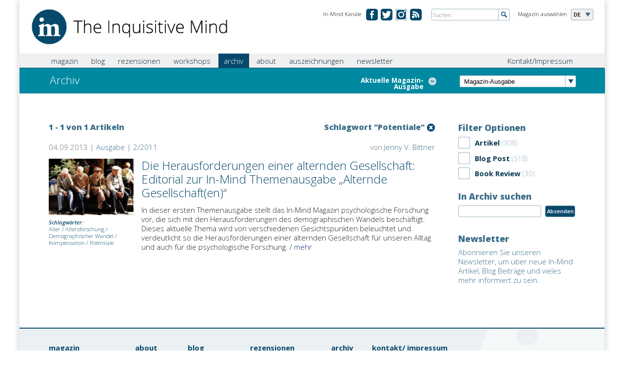

--- FILE ---
content_type: text/html; charset=utf-8
request_url: https://de.in-mind.org/tags/potentiale
body_size: 6939
content:
<!DOCTYPE html PUBLIC "-//W3C//DTD XHTML+RDFa 1.0//EN"
  "http://www.w3.org/MarkUp/DTD/xhtml-rdfa-1.dtd">
<html xmlns="http://www.w3.org/1999/xhtml" xml:lang="de" version="XHTML+RDFa 1.0" dir="ltr"
  xmlns:fb="http://www.facebook.com/2008/fbml"
  xmlns:content="http://purl.org/rss/1.0/modules/content/"
  xmlns:dc="http://purl.org/dc/terms/"
  xmlns:foaf="http://xmlns.com/foaf/0.1/"
  xmlns:rdfs="http://www.w3.org/2000/01/rdf-schema#"
  xmlns:sioc="http://rdfs.org/sioc/ns#"
  xmlns:sioct="http://rdfs.org/sioc/types#"
  xmlns:skos="http://www.w3.org/2004/02/skos/core#"
  xmlns:xsd="http://www.w3.org/2001/XMLSchema#">

<head profile="http://www.w3.org/1999/xhtml/vocab">
  <meta name="viewport" content="width=device-width, initial-scale=1.0, maximum-scale=1.0" />
  <meta http-equiv="Content-Type" content="text/html; charset=utf-8" />
<link rel="shortcut icon" href="https://de.in-mind.org/sites/default/files/favicon.ico" type="image/vnd.microsoft.icon" />
<meta name="generator" content="Drupal 7 (https://www.drupal.org)" />
<link rel="canonical" href="https://de.in-mind.org/tags/potentiale" />
<link rel="shortlink" href="https://de.in-mind.org/archive/741" />
<meta property="og:site_name" content="In-Mind" />
<meta property="og:type" content="article" />
<meta property="og:url" content="https://de.in-mind.org/tags/potentiale" />
<meta property="og:title" content="Archiv" />
  <title>Archiv | In-Mind</title>

    
  <link href='https://fonts.googleapis.com/css?family=Open+Sans:300italic,400italic,600italic,700italic,800italic,400,300,600,700,800' rel='stylesheet' type='text/css'>
  <link type="text/css" rel="stylesheet" href="https://de.in-mind.org/sites/default/files/css/css_xE-rWrJf-fncB6ztZfd2huxqgxu4WO-qwma6Xer30m4.css" media="all" />
<link type="text/css" rel="stylesheet" href="https://de.in-mind.org/sites/default/files/css/css_b3A8z1Wxt04jyV-0ALqd2yiALVyto0xYmyr9zv-SQT4.css" media="all" />
<link type="text/css" rel="stylesheet" href="https://de.in-mind.org/sites/default/files/css/css_MupJYzQO-_rounfjCev6zXZfewWaYtqbpMMJJ1x2ksM.css" media="all" />
<link type="text/css" rel="stylesheet" href="https://de.in-mind.org/sites/default/files/css/css_riwLoo2lEssP_gtVgMe02yxQXs9kyhPuPQHFrUVKQg0.css" media="all" />
<link type="text/css" rel="stylesheet" href="https://de.in-mind.org/sites/default/files/css/css_Bj7OYtlUFptNwHqt3OM4YyiCHn1s-eHykNDI_eXhW-U.css" media="print" />
  <script type="text/javascript" src="https://de.in-mind.org/sites/default/files/js/js_Pt6OpwTd6jcHLRIjrE-eSPLWMxWDkcyYrPTIrXDSON0.js"></script>
<script type="text/javascript" src="https://de.in-mind.org/sites/default/files/js/js_4uJ1-9WquI9Sti5NaWZzmSIfNAk50W02Fao-bQPddM0.js"></script>
<script type="text/javascript" src="https://de.in-mind.org/sites/default/files/js/js_SU63hKe2bz7yTYzHJG9RF3aVWJ2BYMyEEFoonciQZRc.js"></script>
<script type="text/javascript">
<!--//--><![CDATA[//><!--
(function(i,s,o,g,r,a,m){i["GoogleAnalyticsObject"]=r;i[r]=i[r]||function(){(i[r].q=i[r].q||[]).push(arguments)},i[r].l=1*new Date();a=s.createElement(o),m=s.getElementsByTagName(o)[0];a.async=1;a.src=g;m.parentNode.insertBefore(a,m)})(window,document,"script","https://www.google-analytics.com/analytics.js","ga");ga("create", "UA-43126127-2", {"cookieDomain":"auto"});ga("set", "anonymizeIp", true);ga("send", "pageview");
//--><!]]>
</script>
<script type="text/javascript" src="https://de.in-mind.org/sites/default/files/js/js_SCsXti6c5LwEri5SI-lBrdEtSJWwS1Hqr4KF0xpfqkk.js"></script>
<script type="text/javascript">
<!--//--><![CDATA[//><!--
jQuery.extend(Drupal.settings, {"basePath":"\/","pathPrefix":"","setHasJsCookie":0,"ajaxPageState":{"theme":"inmind_de","theme_token":"vhtXjDFRxAyMgtyEWERlIcJLze3RmlRWh94HbPNlrME","js":{"sites\/all\/modules\/jquery_update\/replace\/jquery\/1.12\/jquery.min.js":1,"misc\/jquery-extend-3.4.0.js":1,"misc\/jquery-html-prefilter-3.5.0-backport.js":1,"misc\/jquery.once.js":1,"misc\/drupal.js":1,"sites\/all\/modules\/jquery_update\/js\/jquery_browser.js":1,"sites\/all\/modules\/fb\/fb.js":1,"public:\/\/languages\/de_TmdclOHXqW9WC1FirWZNZqtHCfrNGKAns1zTTeGW73c.js":1,"sites\/all\/modules\/fancybox\/fancybox.js":1,"sites\/all\/libraries\/fancybox\/source\/jquery.fancybox.pack.js":1,"sites\/all\/libraries\/fancybox\/lib\/jquery.mousewheel-3.0.6.pack.js":1,"sites\/all\/modules\/better_exposed_filters\/better_exposed_filters.js":1,"sites\/all\/modules\/ctools\/js\/auto-submit.js":1,"sites\/all\/modules\/google_analytics\/googleanalytics.js":1,"0":1,"sites\/all\/themes\/inmind\/js\/ajaxfix.js":1,"sites\/all\/themes\/inmind\/js\/hoverintent.js":1,"sites\/all\/themes\/inmind\/js\/onload.js":1,"sites\/all\/themes\/inmind\/js\/slider.js":1,"sites\/all\/themes\/inmind\/js\/glossary.js":1,"sites\/all\/themes\/inmind\/js\/jquery-ui-1.10.3.custom.js":1},"css":{"modules\/system\/system.base.css":1,"modules\/system\/system.menus.css":1,"modules\/system\/system.messages.css":1,"modules\/system\/system.theme.css":1,"sites\/all\/modules\/simplenews\/simplenews.css":1,"modules\/field\/theme\/field.css":1,"modules\/node\/node.css":1,"modules\/search\/search.css":1,"modules\/user\/user.css":1,"sites\/all\/modules\/views\/css\/views.css":1,"sites\/all\/modules\/media\/modules\/media_wysiwyg\/css\/media_wysiwyg.base.css":1,"sites\/all\/modules\/ctools\/css\/ctools.css":1,"sites\/all\/libraries\/fancybox\/source\/jquery.fancybox.css":1,"sites\/all\/modules\/lexicon\/css\/lexicon.css":1,"sites\/all\/modules\/tagclouds\/tagclouds.css":1,"sites\/all\/themes\/inmind\/css\/header.css":1,"sites\/all\/themes\/inmind\/css\/main.css":1,"sites\/all\/themes\/inmind\/css\/search.css":1,"sites\/all\/themes\/inmind\/css\/teaser.css":1,"sites\/all\/themes\/inmind\/css\/custom.css":1,"sites\/all\/themes\/inmind\/css\/custom_mlc.css":1,"sites\/de.in-mind.org\/themes\/inmind_de\/css\/de.css":1,"sites\/all\/themes\/inmind\/css\/print.css":1}},"fancybox":{"selectors":[".lightbox"]},"better_exposed_filters":{"datepicker":false,"slider":false,"settings":[],"autosubmit":false,"views":{"all_articles":{"displays":{"page":{"filters":{"type":{"required":false},"keys":{"required":false}}},"attachment_1":{"filters":[]}}},"footer_menu":{"displays":{"block":{"filters":[]}}},"current_issue":{"displays":{"default":{"filters":[]}}}}},"urlIsAjaxTrusted":{"\/tags\/potentiale":true},"googleanalytics":{"trackOutbound":1,"trackMailto":1,"trackDownload":1,"trackDownloadExtensions":"7z|aac|arc|arj|asf|asx|avi|bin|csv|doc(x|m)?|dot(x|m)?|exe|flv|gif|gz|gzip|hqx|jar|jpe?g|js|mp(2|3|4|e?g)|mov(ie)?|msi|msp|pdf|phps|png|ppt(x|m)?|pot(x|m)?|pps(x|m)?|ppam|sld(x|m)?|thmx|qtm?|ra(m|r)?|sea|sit|tar|tgz|torrent|txt|wav|wma|wmv|wpd|xls(x|m|b)?|xlt(x|m)|xlam|xml|z|zip","trackCrossDomains":["de.inmind-magazine.org"]}});
//--><!]]>
</script>
  <script type="text/javascript" src="https://apis.google.com/js/plusone.js"></script>
</head>
<body class="html not-front not-logged-in no-sidebars page-archive page-archive- page-archive-741" >
  <div id="skip-link">
    <a href="#main-content" class="element-invisible element-focusable">Zum Hauptmenü springen</a>
  </div>
    <div class="canvas">

		
<header class="cf">
	<div class="header">
		<div class="logo"><a href="/"><img src="/sites/all/themes/inmind/images/misc/logo_the-inquisitive-mind.png" alt="The Inquisitive Mind"></a></div>
<!-- Magazine selection -->					
		<div class="select-language">
			<div class="label">Magazin auswählen</div>
			<div class="dropdown">
				<ul>
						<li class="fold-out">DE</li>
													<li><a href="http://www.in-mind.org" title="In-Mind international">INT</a></li>
														<li><a href="http://fr.in-mind.org" title="In-Mind France">FR</a></li>
														<li><a href="http://it.in-mind.org" title="In-Mind Italia">IT</a></li>
														<li><a href="http://nl.in-mind.org" title="In-Mind Nederland">NL</a></li>
										</ul>
			</div>
		</div>
<!-- Global Site Search -->
		<div class="global-search">
			<form action="/search" method="get">
				<input name="keys" id="globalsearch" type="text" placeholder="Suchen" class="search">
				<input type="image" src="/sites/all/themes/inmind/images/misc/button-global-search.png" alt="Submit" class="submit">
			</form>
		</div>
<!-- Social Media Channels -->
		<div class="meta-navigation">
			<div class="label">In-Mind Kanäle</div>
			<ul>
              		<li class="facebook"><a href="https://www.facebook.com/InMindMagazin" target="_blank" title="In-Mind bei Facebook">&#160;</a></li>
		<li class="twitter"><a href="https://twitter.com/InMindMagazin/" target="_blank" title="In-Mind on twitter.com">&#160;</a></li>
                <li class="ig"><a href="https://www.instagram.com/inmindmagazin/" title="Instagram">&#160;</a></li>
                <li class="rss"><a href="/rss.xml" title="RSS Feed">&#160;</a></li>


				
			</ul>
		</div>
	</div>
</header>
<div class="tabs"></div>		<nav class="cf">
	<div class="nav">
<!-- Main Navigation -->					
		<div class="main-navigation">
			<div class="main-menu-title"><span class="menu-label">Menü</span></div>
<!-- Global search when mobile Start -->					
			<div class="global-search-for-mobile">
				<a href="/search">
					<img src="/sites/all/themes/inmind/images/misc/button-search-34x34.png" alt="search for something">
				</a>
			</div>
<!-- Global search when mobile End -->					

			    <ul class="main"><li class="first expanded menu-mlid-890"><a href="javascript:void(0);" title="">magazin</a><ul class="sub-menu"><li class="first leaf menu-mlid-980"><a href="/current-issue" title="">aktuelle Ausgabe</a></li>
<li class="leaf menu-mlid-891"><a href="/issue-overview" title="">alle Ausgaben</a></li>
<li class="leaf menu-mlid-804"><a href="/glossary" title="">Glossar</a></li>
<li class="leaf menu-mlid-972"><a href="/content/beitrage-einreichen">Beiträge einreichen</a></li>
<li class="last leaf menu-mlid-1364"><a href="/user-list/herausgeberinnen-team">Magazin-Team</a></li>
</ul></li>
<li class="expanded menu-mlid-1203"><a href="javascript:void(0);" title="">blog</a><ul class="sub-menu"><li class="first leaf menu-mlid-887"><a href="/blog" title="">Blogbeiträge</a></li>
<li class="leaf menu-mlid-1365"><a href="/content/blog-team">Blog-Team</a></li>
<li class="last leaf menu-mlid-1789"><a href="/content/informationen-fuer-blog-autorinnen">Informationen für Blog-AutorInnen</a></li>
</ul></li>
<li class="expanded menu-mlid-1309"><a href="javascript:void(0);" title="">rezensionen</a><ul class="sub-menu"><li class="first leaf menu-mlid-808"><a href="/book-reviews" title="">Buchrezensionen</a></li>
<li class="last leaf menu-mlid-1366"><a href="/content/rezensions-team">Rezensions-Team</a></li>
</ul></li>
<li class="leaf menu-mlid-1560"><a href="/content/workshops">workshops</a></li>
<li class="leaf active menu-mlid-892"><a href="/archive" title="" class="active active">archiv</a></li>
<li class="expanded menu-mlid-775"><a href="javascript:void(0);" title="">about</a><ul class="sub-menu"><li class="first leaf menu-mlid-1790"><a href="/ueber-uns">Über uns</a></li>
<li class="leaf menu-mlid-1312"><a href="/content/social-media" title="Unsere Social Media Kanäle">Social Media</a></li>
<li class="leaf menu-mlid-1313"><a href="/content/partner">Partner</a></li>
<li class="leaf menu-mlid-1367"><a href="/content/team">Team</a></li>
<li class="last leaf menu-mlid-1558"><a href="/user-list/alumni-0">Alumni</a></li>
</ul></li>
<li class="leaf menu-mlid-1788"><a href="/content/auszeichnungen-und-preise">auszeichnungen</a></li>
<li class="last leaf menu-mlid-1497"><a href="/content/newsletterdata">newsletter</a></li>
</ul>			
			<div class="sub-container">
			<ul class="sub"><li class="first last leaf"><a href="/content/kontakt-impressum" title="">Kontakt/Impressum</a></li>
</ul>			</div>
		</div>
	</div>
</nav>	
		
			<div class="teaser-small">
<!-- Page Heading -->					
				<div class="col-left">
											<h1 class="simple">
																		Archiv						</h1>
										
											<div class="toggle-articles">
							<a class="active"><span class="hideForMobile">Liste verbergen</span></a>
							<a><span class="hideForMobile">Aktuelle Magazin-Ausgabe</span></a>
						</div>
									</div>
				<div class="col-right">
<!-- Select Box for latest 15 issues or so -->					
					<div class="browse-latest-issues">
						<div class="select-issue">
							<select>
							<option>Magazin-Ausgabe</option>
								<option value="3-2025">Ausgabe 3/2025</option><option value="2-2025">Ausgabe 2/2025</option><option value="1-2025">Ausgabe 1/2025</option><option value="4-2024">Ausgabe 4/2024</option><option value="3-2024">Ausgabe 3/2024</option><option value="2-2024">Ausgabe 2/2024</option><option value="1-2024">Ausgabe 1/2024</option><option value="4-2023">Ausgabe 4/2023</option><option value="3-2023">Ausgabe 3/2023</option><option value="2-2023">Ausgabe 2/2023</option><option value="1-2023">Ausgabe 1/2023</option><option value="3-2022">Ausgabe 3/2022</option><option value="2-2022">Ausgabe 2/2022</option><option value="1-2022">Ausgabe 1/2022</option><option value="4-2021">Ausgabe 4/2021</option><option value="3-2021">Ausgabe 3/2021</option><option value="2-2021">Ausgabe 2/2021</option><option value="1-2021">Ausgabe 1/2021</option><option value="4-2020">Ausgabe 4/2020</option><option value="3-2020">Ausgabe 3/2020</option><option value="2-2020">Ausgabe 2/2020</option><option value="1-2020">Ausgabe 1/2020</option><option value="3-2019">Ausgabe 3/2019</option><option value="2-2019">Ausgabe 2/2019</option><option value="1-2019">Ausgabe 1/2019</option><option value="4-2018">Ausgabe 4/2018</option><option value="3-2018">Ausgabe 3/2018</option><option value="2-2018">Ausgabe 2/2018</option><option value="1-2018">Ausgabe 1/2018</option><option value="4-2017">Ausgabe 4/2017</option><option value="3-2017">Ausgabe 3/2017</option><option value="2-2017">Ausgabe 2/2017</option><option value="1-2017">Ausgabe 1/2017</option><option value="4-2016">Ausgabe 4/2016</option><option value="3-2016">Ausgabe 3/2016</option><option value="2-2016">Ausgabe 2/2016</option><option value="1-2016">Ausgabe 1/2016</option><option value="6-2015">Ausgabe 6/2015</option><option value="5-2015">Ausgabe 5/2015</option><option value="4-2015">Ausgabe 4/2015</option><option value="3-2015">Ausgabe 3/2015</option><option value="2-2015">Ausgabe 2/2015</option><option value="1-2015">Ausgabe 1/2015</option><option value="3-2014">Ausgabe 3/2014</option><option value="2-2014">Ausgabe 2/2014</option><option value="1-2014">Ausgabe 1/2014</option><option value="4-2013">Ausgabe 4/2013</option><option value="3-2013">Ausgabe 3/2013</option><option value="2-2013">Ausgabe 2/2013</option><option value="1-2013">Ausgabe 1/2013</option><option value="1-2012">Ausgabe 1/2012</option><option value="3-2011">Ausgabe 3/2011</option><option value="2-2011">Ausgabe 2/2011</option><option value="1-2011">Ausgabe 1/2011</option><option value="4- 2010">Ausgabe 4/ 2010</option><option value="3- 2010">Ausgabe 3/ 2010</option><option value="2- 2010">Ausgabe 2/ 2010</option><option value="1- 2010">Ausgabe 1/ 2010</option>							</select>
							<script>
								jQuery('.select-issue select').change(function() {
									window.location.href = "/issue/" + jQuery('.select-issue select').val();
								});
							</script>
						</div>
					</div>
				</div>
			</div>

			<div class="view view-current-issue view-id-current_issue view-display-id-default view-dom-id-15745ee9953c3b1880827870e5abbeb1">        
  
  
        			  
          <div class="view view-all-articles view-id-all_articles view-display-id-attachment_1 view-dom-id-fd78f87e8d32415b1bdd7ad67b6cd6c4">        
  
  
        <!-- Article Overview START -->
<div class="article-overview">
    <div class="single-article">
	<div class="article-info">
		<h3><a href="/article/ki-stellt-die-diagnose-was-unser-verhalten-in-sozialen-netzwerken-ueber-unsere-psychische">KI stellt die Diagnose – Was unser Verhalten in sozialen Netzwerken über unsere psychische Gesundheit verrät </a></h3>
		<p>von Stella Wernicke, Stefanie Peykarjou &amp; Letitia Parcalabescu</p>
	</div>
</div></div>
<!-- Article Overview END -->  
  
  
  
  
  
</div>  	
  
  
  
  
  
  
</div>			
						
			<div class="main-content cf">
				<div class="issue archive">			
				<div class="column col-4th">
					    <div class="view view-all-articles view-id-all_articles view-display-id-page view-dom-id-02cdeebcf44890ea0fae842a59cae81e">        
  
  
        
<div class="page-sub-info">
	<div class="left">1 - 1 von 1 Artikeln</div>
	
		<div class="right">
		<div class="remove"><a href="/archive"></a></div>
		<div class="keyword">Schlagwort "Potentiale"</div>
	</div>
		
</div>

    <div class="article">
	<div class="article-post-info">
		<div class="category">
			04.09.2013 | 
			<a href="/issue/2-2011">Ausgabe | 2/2011</a>					</div>
		<div class="date">von <a href="/users/jenny-v-bittner">Jenny V. Bittner</a></div>
	</div>

	<h2 class="showForMobile"><a href="/article/die-herausforderungen-einer-alternden-gesellschaft-editorial-zur-in-mind-themenausgabe">Die Herausforderungen einer alternden Gesellschaft: Editorial zur In-Mind Themenausgabe „Alternde Gesellschaft(en)“</a></h2>

	<div class="article-information">
		<img typeof="foaf:Image" src="https://de.in-mind.org/sites/default/files/styles/article_image/public/field/image/alt.png?itok=aELfDkIX" width="239" alt="" title="Warming the bones von pedrosimoes7 via flickr (https://www.flickr.com/photos/pedrosimoes7/393217457/in/album-72157639441180615/), cc (https://creativecommons.org/licenses/by/2.0/)" />					<p><strong>Schlagwörter:</strong><br><a href="/tags/alter" typeof="skos:Concept" property="rdfs:label skos:prefLabel" datatype="">Alter</a> / <a href="/tags/altersforschung" typeof="skos:Concept" property="rdfs:label skos:prefLabel" datatype="">Altersforschung</a> / <a href="/tags/demographischer-wandel" typeof="skos:Concept" property="rdfs:label skos:prefLabel" datatype="">Demographischer Wandel</a> / <a href="/tags/kompensation" typeof="skos:Concept" property="rdfs:label skos:prefLabel" datatype="">Kompensation</a> / <a href="/tags/potentiale" typeof="skos:Concept" property="rdfs:label skos:prefLabel" datatype="" class="active">Potentiale</a></p>
			</div>
	<div class="article-detail">
		<h2 class="hideForMobile"><a href="/article/die-herausforderungen-einer-alternden-gesellschaft-editorial-zur-in-mind-themenausgabe">Die Herausforderungen einer alternden Gesellschaft: Editorial zur In-Mind Themenausgabe „Alternde Gesellschaft(en)“</a></h2>
		<p>
			 In dieser ersten Themenausgabe stellt das In-Mind Magazin psychologische Forschung vor, die sich mit den Herausforderungen des demographischen Wandels beschäftigt. Dieses aktuelle Thema wird von verschiedenen Gesichtspunkten beleuchtet und verdeutlicht so die Herausforderungen einer alternden Gesellschaft für unseren Alltag und auch für die psychologische Forschung. 
 			<span class="more-link">/ <a href="/article/die-herausforderungen-einer-alternden-gesellschaft-editorial-zur-in-mind-themenausgabe">mehr</a></span>
		</p>
		<div class="edit-link"></div>	</div>
</div>  
  
  
  
  
  
</div>				</div>
				<div class="column col-3rd">
					    <div class="content-block">


	<h3>Filter Optionen</h3><form class="ctools-auto-submit-full-form" action="/tags/potentiale" method="get" id="views-exposed-form-all-articles-page" accept-charset="UTF-8"><div>                              <div class="form-item form-type-select form-item-type">
 <div class="form-checkboxes bef-select-as-checkboxes"><div class="filter-option"><div class="checkbox"><input type="checkbox" name="type[]" id="edit-type-article" value="article"  /> <label class='option' for='edit-type-article'></label></div><div class="filter-label">Artikel<span class="amount"> (308)</span></div></div><div class="filter-option"><div class="checkbox"><input type="checkbox" name="type[]" id="edit-type-blog-post" value="blog_post"  /> <label class='option' for='edit-type-blog-post'></label></div><div class="filter-label">Blog Post<span class="amount"> (518)</span></div></div><div class="filter-option"><div class="checkbox"><input type="checkbox" name="type[]" id="edit-type-book-review" value="book_review"  /> <label class='option' for='edit-type-book-review'></label></div><div class="filter-label">Book Review<span class="amount"> (30)</span></div></div></div>
</div>
                              <label for="edit-keys">
            In Archiv suchen          </label>
                          <div class="form-item form-type-textfield form-item-keys">
 <div class="input-textfield"><input title="Geben Sie die Begriffe ein, nach denen Sie suchen." type="text" id="edit-keys" name="keys" value="" size="15" maxlength="128" class="form-text form-textfield" /></div>
</div>
                            <div class="views-exposed-widget views-submit-button">
      <input class="ctools-use-ajax ctools-auto-submit-click form-submit" type="submit" id="edit-submit-all-articles" name="" value="Absenden" />    </div>
    </div></form></div>
				<div class="content-block">


	<h2><a href="http://de.in-mind.org/content/newsletterdata"></a></h2><h3>Newsletter</h3> <p><a href="http://de.in-mind.org/content/newsletterdata">Abonnieren Sie unseren Newsletter, um über neue In-Mind Artikel, Blog Beiträge und vieles mehr informiert zu sein.</a></p>
 </div>
								</div>
				
				</div>			</div>
			
		<!-- Footer START -->
	<footer class="cf">
		<div class="footer">
			    <div class="view view-footer-menu view-id-footer_menu view-display-id-block view-dom-id-3111226a645e08dbb98f80ab97670afb">        
  
  
        			<div class="list">
	<h5>magazin</h5>
		<ul>
					<li><a href="https://de.in-mind.org/current-issue">aktuelle Ausgabe</a></li>
					<li><a href="https://de.in-mind.org/issue-overview">alle Ausgaben</a></li>
					<li><a href="https://de.in-mind.org/glossary">Glossar</a></li>
					<li><a href="https://de.in-mind.org/content/beitrage-einreichen">Beiträge einreichen</a></li>
					<li><a href="https://de.in-mind.org/user-list/herausgeberinnen-team">Magazin-Team</a></li>
			</ul>
</div>				<div class="list">
	<h5>about</h5>
		<ul>
					<li><a href="https://de.in-mind.org/node/20">Stiftung</a></li>
					<li><a href="http://de.in-mind.org/content/team">Team</a></li>
					<li><a href="https://de.in-mind.org/content/facebook-und-twitter#overlay-context=content/facebook">Facebook</a></li>
					<li><a href="http://de.in-mind.org/content/partner">Partner</a></li>
			</ul>
</div>				<div class="list">
	<h5>blog</h5>
		<ul>
					<li><a href="https://de.in-mind.org/blog">Blogbeiträge</a></li>
					<li><a href="https://de.in-mind.org/content/blog-team">Blog-Team</a></li>
			</ul>
</div>				<div class="list">
	<h5>rezensionen</h5>
		<ul>
					<li><a href="https://de.in-mind.org/book-reviews">Buchrezensionen</a></li>
					<li><a href="https://de.in-mind.org/content/rezensions-team">Rezensions-Team</a></li>
			</ul>
</div>				<div class="list">
	<h5>archiv</h5>
		<ul>
					<li><a href="https://de.in-mind.org/archive">Archiv</a></li>
			</ul>
</div>				<div class="list">
	<h5>kontakt/ impressum</h5>
		<ul>
					<li><a href="https://de.in-mind.org/content/kontakt-impressum">Kontakt/ Impressum</a></li>
			</ul>
</div>	
  
  
  
  
  
  
</div>		</div>
	</footer>
<!-- Footer END -->

</div>


  <div id="fb-root" class="fb_module"></div>
<script type="text/javascript">
<!--//--><![CDATA[//><!--
  jQuery.extend(Drupal.settings, {"fb":{"base_url":"https:\/\/de.in-mind.org","ajax_event_url":"https:\/\/de.in-mind.org\/fb\/ajax","is_anonymous":true,"fb_init_settings":{"xfbml":false,"status":false,"oauth":true,"cookie":true,"channelUrl":"https:\/\/de.in-mind.org\/fb\/channel"},"test_login_status":true,"get_login_status":true,"controls":"","js_sdk_url":"https:\/\/connect.facebook.net\/en_US\/all.js"}});

if (typeof(FB) == 'undefined') {
  var e = document.createElement('script');
  e.async = true;
  e.src = Drupal.settings.fb.js_sdk_url;
  document.getElementById('fb-root').appendChild(e);
}


//--><!]]>

</script>
</body>
</html>


--- FILE ---
content_type: text/css
request_url: https://de.in-mind.org/sites/default/files/css/css_riwLoo2lEssP_gtVgMe02yxQXs9kyhPuPQHFrUVKQg0.css
body_size: 7497
content:
.header{position:relative;float:left;width:96%;padding:1.5% 2%;background-color:rgb(255,255,255);color:rgb(0,0,0);z-index:1;}.meta-navigation{float:right;width:210px;text-align:left;margin-right:20px;font-size:1em;}.meta-navigation ul{list-style-type:none;}.meta-navigation li{display:inline;margin:0 1% 0 0;text-align:center;}.meta-navigation li a{display:inline-block;width:24px;height:20px;overflow:hidden;padding-top:4px;color:rgb(255,255,255);font-weight:600;font-size:75%;text-decoration:none;-webkit-border-radius:5px;-moz-border-radius:5px;border-radius:5px;background-color:rgb(7,73,107);text-decoration:none;}.meta-navigation li a:hover{background-color:rgb(0,137,161);text-decoration:none;}.meta-navigation li:last-child{margin:0 0 0 0;}.meta-navigation li.facebook a{background-image:url(/sites/all/themes/inmind/images/misc/button-facebook.png);background-repeat:no-repeat;}.meta-navigation li.twitter a{background-image:url(/sites/all/themes/inmind/images/misc/button-twitter.png);background-repeat:no-repeat;}.meta-navigation li.ig a{background-image:url(/sites/all/themes/inmind/images/misc/button-ig.png);background-repeat:no-repeat;}.meta-navigation li.rss a{background-image:url(/sites/all/themes/inmind/images/misc/button-rss.png);background-repeat:no-repeat;}.label{float:left;font-size:75%;padding:1px 5% 0 0;}.select-language{width:140px;position:absolute;right:1.5%;}.select-language .dropdown{float:left;padding:0 20px 0 5px;min-height:22px;min-width:19px;line-height:100%;-webkit-border-radius:3px;-moz-border-radius:3px;border-radius:3px;border:1px solid #9CB6C4;cursor:pointer;font-size:75%;font-weight:600;background:url(/sites/all/themes/inmind/images/misc/bg-select-language.png) no-repeat top right rgb(240,240,240);}.select-language ul{float:left;list-style-type:none;}.select-language li{display:none;padding:5px 0;}.select-language li.fold-out{display:block;}.select-language li a{text-decoration:none;color:rgb(7,73,107);}.select-language li a:hover{text-decoration:underline;}.select-language li.fold-out a:hover{text-decoration:none;}.global-search{float:right;min-width:140px;margin-right:150px;border:1px solid #9CB6C4;-webkit-border-radius:3px;-moz-border-radius:3px;border-radius:3px;}.global-search input.search{float:left;-webkit-border-radius:3px;-moz-border-radius:3px;border-radius:3px;font-family:'Open Sans',sans-serif;font-weight:300;font-size:75%;width:80%;height:22px;color:#000;border:none;background-color:rgb(255,255,255);padding:0 2%;outline:none;}.global-search input.submit{float:right;border-left:1px solid #9CB6C4;}@media only screen and (max-width:959px){.meta-navigation{width:100px;}.label{display:none;}}@media only screen and (min-width:820px){}@media only screen and (max-width:820px){.select-language{width:auto;}.global-search{margin-right:70px;}}@media only screen and (max-width:720px){.header{width:95%;padding:2.5% 2.5%;}.meta-navigation{width:110px;}.global-search{display:none;}}@media only screen and (max-width:480px){.header{width:90%;padding:5%;}.meta-navigation{display:none;}.label{display:none;}.select-language{width:auto;}.select-language{right:5%;}}
*{margin:0;padding:0;}body{font-family:'Open Sans',sans-serif;font-weight:300;line-height:1.3em;color:rgb(35,31,32);margin:0;padding:0;font-size:93.75%;-webkit-text-size-adjust:none;}html a{color:rgb(57,109,137);text-decoration:none;}html a:hover{color:#000;text-decoration:underline;}html a:focus{text-decoration:underline;}img{border:none;}::selection{color:rgb(255,255,255);background-color:rgb(0,137,161);}::-moz-selection{color:rgb(255,255,255);background-color:rgb(0,137,161);}p{padding:0 0 1em 0;margin:0;}p:last-child{padding:0;}.col-4th .article ul:last-child{padding:0;}strong,b{font-weight:600;}ul{list-style-type:none;}input[type=checkbox]{visibility:hidden;}.cf:before,.cf:after{content:"";display:table;}.cf:after{clear:both;}.cf{zoom:1;}h1{font-size:2em;font-weight:300;color:rgb(7,73,107);}h2{font-size:18pt;font-weight:300;line-height:1.2em;color:rgb(7,73,107);padding:0 0 0.5em 0;}h2 a,.col-3rd h2 a{color:rgb(7,73,107);}h2 a:hover{color:rgb(7,73,107);}h2.hdl-article{font-size:24pt;}h2.major-category{font-size:23pt;margin-top:-20px;padding-bottom:0;}.col-3rd h2.major-category{padding-bottom:0.45em;}h3,label[for=edit-keys]{font-size:13pt;font-weight:800;line-height:1.2em;color:rgb(57,109,137);padding:0 0 0.5em 0;}h3 a{color:rgb(57,109,137);}h3 a:hover{color:rgb(57,109,137);}.different-inner-layout .col-4th h3{font-weight:300;padding-bottom:0.15em;color:rgb(7,73,107);}h3.homepage,h3.homepage a{color:rgb(5,55,80);}.homepage .col-3rd h3,.homepage .col-3rd h3 a{color:rgb(57,109,137);}.issue .overview h3{font-size:15pt;font-weight:300;line-height:1.2em;color:rgb(7,73,107);padding:0 0 0.5em 0;}.issue .overview h3 a{color:rgb(7,73,107);}.issue .overview h3 a:hover{color:rgb(7,73,107);}h4,h5,h6{font-size:12pt;font-weight:700;line-height:1.2em;color:rgb(7,73,107);padding:0 0 0.15em 0;}h4 a{color:rgb(7,73,107);}h4 a:hover{color:rgb(7,73,107);}.canvas{max-width:1200px;min-width:960px;margin:0 auto 0;border:none;-webkit-box-shadow	:0 0 15px #ccc;-moz-box-shadow		:0 0 15px #ccc;box-shadow			:0 0 15px #ccc;}.nav{float:left;width:100%;background-color:rgb(240,240,240);line-height:1.5em;z-index:1;border-bottom:1px solid rgb(7,73,107);}.main-content{float:left;width:100%;padding-bottom:5%;}.footer{float:left;width:90%;padding:2.5% 5%;border-top:2px solid rgb(7,73,107);background-image:url(/sites/all/themes/inmind/images/misc/bg-footer.png);background-position:right center;background-repeat:no-repeat;background-color:rgb(235,241,243);color:rgb(0,0,0);}.logo{float:left;width:35%;font-size:2.5em;}.logo img{float:left;width:100%;}.main-menu-title{display:none;}.menu-label{float:left;padding:5px 0 0 5px;}.main-navigation{float:left;width:91%;font-size:1em;padding:0 4.5%;z-index:1;}.main-navigation ul{list-style-type:none;}.main-navigation li{position:relative;display:inline;}.main-navigation li a{display:inline-block;padding:0.5% 1.5%;text-decoration:none;color:rgb(4,37,54);}.main-navigation li a:hover,.main-navigation li a.active{color:rgb(255,255,255);background-color:rgb(7,73,107);}.main-navigation ul.main{float:left;width:70%;}.sub-container{float:left;text-align:right;width:30%;}.main-navigation ul.main li ul.sub-menu{display:none;}.main-navigation ul.main li ul{position:absolute;top:30px;left:0;list-style-type:none;padding-top:8px;background-image:url(/sites/all/themes/inmind/images/misc/bg_main-menu.png);background-position:20px 0;background-repeat:no-repeat;z-index:999;}.main-navigation ul.main li ul li{display:block;min-width:200px;padding:0 25px 0 25px;z-index:10;background-color:rgb(7,73,107);white-space:nowrap;background-image:url(/sites/all/themes/inmind/images/misc/bullet_main-menu.png);background-position:12px 9px;background-repeat:no-repeat;}.main-navigation ul.main li ul li:first-child{padding-top:15px;background-position:12px 24px;}.main-navigation ul.main li ul li:last-child{padding-bottom:15px;}.main-navigation ul.main li ul li a{color:rgb(255,255,255);}.main-navigation ul.main li ul li a:hover{text-decoration:underline;}.main-navigation ul.sub{width:100%;}.main-navigation ul.sub li{}.main-navigation ul.sub li a{padding:1.16666669% 3.5%;}.global-search-for-mobile{display:none;}.column{float:left;padding:0;margin:5% 1.75% 0.5% 1.75%;}.column img.left{float:left;margin-right:3%;margin-top:1%;}.column img.right{float:right;margin-left:3%;margin-top:1%;}.column img.full{float:left;width:100%;margin-top:1%;}.column:first-child{margin-left:5%;}.column:last-child{margin-right:5%;}.col-1st{width:33%;}.col-1st img{width:33%;}.col-2nd{width:30%;}.col-2nd img{width:37%;}.col-3rd{float:right;width:20%;}.col-3rd a{color:rgb(57,109,137);}.col-4th{width:66%;}.content-block{float:left;width:100%;padding:0 0 1.5em 0;}.homepage .col-1st .content-block,.homepage .col-2nd .content-block{padding:0 0 3.5em 0;}.col-3rd img{width:100%;height:auto;margin-bottom:0.5em;}.col-3rd img.file-icon{display:none;}.article{float:left;width:100%;padding:1.2em 0;}.article:last-child{padding-bottom:0;}.article ul{line-height:1.2em;}.article ul li:last-child{padding-bottom:1em;}.article ul li a{text-decoration:none;}.article ul li a:hover{text-decoration:underline;}.col-3rd .article{padding:0.25em 0 0 0;}.col-3rd .article img{border:1px solid rgb(0,137,161);}.col-3rd .article p{padding:0 0 0.5em 0;}.different-inner-layout .column{float:left;padding:0;margin:2% 1.75% 0.5% 1.75%;}.different-inner-layout .column:first-child{margin-left:10%;}.different-inner-layout .column:last-child{margin-right:5%;}.different-inner-layout .col-3rd{float:right;margin-top:5%;}.different-inner-layout .col-4th{width:57%;}.different-inner-layout .article{float:left;width:100%;padding:0 0 1.2em 0;}.different-inner-layout .article-information{float:left;width:100%;padding-bottom:1em;}.different-inner-layout .article-information .views{float:left;width:30%;}.different-inner-layout .article-information .social-media{float:right;}.different-inner-layout img.author-image{float:left;width:35%;margin-top:0.5%;margin-right:3%;}.simple-text .column{padding:0;margin:5% 1.75% 0.5% 1.75%;}.simple-text .article{border-bottom:1px dotted rgb(156,182,196);margin-bottom:1em;}.simple-text .article:first-of-type{padding:1.5em 0 1.2em 0;}.simple-text .article:last-of-type{border-bottom:none;}.issue .article-post-info{font-size:1.0em;margin:0 0 1.0em 0;color:rgb(110,110,110);}.issue .article-information{float:left;width:22%;}.issue .article-detail{float:right;width:76%;}.issue .article{padding-bottom:1em;border-bottom:1px dotted rgb(156,182,196);}.issue .article:first-child{padding-top:0;}.issue .article:last-child{border-bottom:none;}.issue .article ul.article-author{padding-bottom:0;}.issue .article ul.article-author a{font-weight:800;}.issue .overview{float:left;width:100%;padding-bottom:2em;}.issue .overview:last-child{padding-bottom:0;}.issue .overview .title{float:left;width:100%;}.issue .overview .heading{float:left;width:75%;}.issue .overview .heading h2 .issue-no{float:left;font-weight:800;color:rgb(255,255,255);background-image:url(/sites/all/themes/inmind/images/misc/bg-issue-no_overview.png);background-repeat:no-repeat;background-size:40px 40px;text-align:center;height:34px;width:40px;padding:6px 0 0 0;}.issue .overview .heading h2 .issue-year{float:left;font-weight:800;height:34px;color:rgb(7,73,107);padding:6px 0 0 0;margin-left:-4px;}.issue .overview .heading h2 .additional-title{float:left;font-size:0.7em;font-weight:300;padding:9px 0 0 4%;}.issue .overview .show{float:right;width:25%;}.issue .overview .show ul{float:right;padding-top:12px;font-weight:700;font-size:0.8em;}.issue .overview .article-information{float:left;width:12%;padding-right:2.5%;}.blog .article-information .views{float:left;width:40%;}.blog .article-information .social-media{float:right;}.issue .overview .article-detail{float:left;width:73%;}.issue .overview .article-views{float:right;width:10%;font-size:0.8em;text-align:right;color:rgb(53,109,137);}.issue .overview .article ul,.issue .overview .article ul li{padding-bottom:0;}.blog .article-detail{float:right;width:76%;font-weight:600;}.issue .article-information img{float:left;width:100%;margin-bottom:0.5em;}.issue .article-information p{color:rgb(7,73,107);font-size:0.75em;line-height:1.3em;}.issue .article-information a{color:rgb(7,73,107);}.issue .article-information strong{font-style:italic;}.blog .most-read p{border-bottom:1px dotted rgb(156,182,196);margin-bottom:0.5em;padding-bottom:0.5em}.blog .most-read p:last-child{border-bottom:none;margin-bottom:0;}.blog .most-read a:hover{text-decoration:underline;}.issue .article ul{font-size:1em;color:rgb(7,73,107);padding-bottom:1.0em;}.issue .article ul a{color:rgb(7,73,107);}.book-reviews .article-information{float:left;width:22%;}.book-reviews .article-detail{float:right;width:76%;}.book-reviews .article-detail .content{float:left;width:75%;}.book-reviews .article-detail .rating{float:right;font-size:0.8em;width:20%;color:rgb(7,73,107);line-height:1.1em;}.col-3rd .rating{float:left;color:rgb(7,73,107);line-height:1.1em;}.book-reviews .article-detail .rating .category{float:left;width:100%;padding-bottom:4px;font-style:italic;}.col-3rd .rating .category{float:left;width:100%;padding-bottom:6px;font-style:italic;}.book-reviews .article-detail .rating .stars{float:left;width:72px;height:12px;padding-bottom:10px;background-position:top left;background-repeat:no-repeat;}.col-3rd .rating .stars{float:left;width:72px;height:12px;padding-bottom:10px;background-position:top left;background-repeat:no-repeat;}.r-0of5{background-image:url(/sites/all/themes/inmind/images/misc/rating-0of5.png);}.r-1of5{background-image:url(/sites/all/themes/inmind/images/misc/rating-1of5.png);}.r-2of5{background-image:url(/sites/all/themes/inmind/images/misc/rating-2of5.png);}.r-3of5{background-image:url(/sites/all/themes/inmind/images/misc/rating-3of5.png);}.r-4of5{background-image:url(/sites/all/themes/inmind/images/misc/rating-4of5.png);}.r-5of5{background-image:url(/sites/all/themes/inmind/images/misc/rating-5of5.png);}.book-reviews .article-information img{float:left;width:100%;margin-bottom:3px;}.book-reviews .article-information p{color:rgb(7,73,107);font-size:0.75em;line-height:1.3em;padding:0;margin:0;}.book-reviews .article-information strong{font-style:italic;}.book-reviews .article{border-bottom:1px dotted rgb(156,182,196);}.book-reviews .article:first-child{padding-top:0;}.book-reviews .article:last-child{border-bottom:none;}.book-reviews .article ul{font-size:1em;color:rgb(7,73,107);padding-bottom:1.0em;}.book-reviews .article ul a{color:rgb(7,73,107);}.book-reviews .article ul.article-author{padding-bottom:0;}.book-reviews .article ul.article-author a{font-weight:800;}.glossary .article-information{float:left;width:6%;font-size:2em;color:rgb(7,73,107);line-height:0.7em;}.glossary .article-detail{float:right;width:94%;border-bottom:1px dotted rgb(156,182,196);margin-bottom:1em;}.glossary .article-detail .entry{float:left;width:75%;padding-bottom:2.0em;}.glossary .article-detail .used-here{float:right;font-size:0.8em;width:20%;color:rgb(7,73,107);padding-top:12px;line-height:1.1em;}.glossary .article-detail .used-here a{color:rgb(7,73,107);text-decoration:none;font-weight:600;font-style:italic;}.glossary .article-detail .used-here a:hover{text-decoration:underline;}.glossary .article-detail:last-child{border-bottom:none;}.glossary .article{float:left;width:100%;padding:0.25em 0 2em 0;}.glossary .article:first-child{padding-top:0;}.glossary .article:last-child{padding-bottom:0;}.glossary .article ul{font-size:0.8em;color:rgb(7,73,107);padding-bottom:1.0em;}.glossary .article ul a{color:rgb(7,73,107);}.glossary .article .entry ul li{padding:0 0 0 1.00em;background-position:0 4px;}.glossary .filter{float:left;width:94%;font-size:1.25em;padding-left:6%;padding-bottom:1em;color:rgb(156,182,196);font-weight:600;}.glossary .filter ul{list-style-type:none;line-height:1.2em;}.glossary .filter li{display:inline;padding:0 0.2em;background-image:none;}.glossary .filter ul a{color:rgb(7,73,107);text-decoration:underline;}.glossary .filter ul a:hover{text-decoration:none;}.magazine-article .article:last-child{padding-bottom:0;}.magazine-article .article ul{font-size:1.0em;color:rgb(35,31,32);padding-bottom:1.0em;}.magazine-article .article ul a{color:rgb(7,73,107);}.magazine-article .article span.article-image-left,.magazine-article .article span.article-image-right{width:35%;margin-top:0.5%;}.magazine-article .article span.article-image-left{float:left;margin-right:3%;}.magazine-article .article span.article-image-right{float:right;margin-left:3%;}.magazine-article .article img{width:100%;}.magazine-article .article span.caption{float:left;width:100%;padding:0.3em 0 0.75em 0;font-size:0.75em;line-height:1.3em;color:rgb(7,73,107);}.magazine-article .article ul.article-author{padding-bottom:0;}.magazine-article .article ul.article-author a{font-weight:800;}.magazine-article .author{float:left;width:100%;font-size:0.8em;line-height:1.3em;margin-bottom:1em;padding-bottom:1em;border-bottom:1px dotted rgb(156,182,196);}.magazine-article .author:last-child{padding-bottom:0;margin-bottom:0;border-bottom:none;}.magazine-article .author h5,.magazine-article .author h5 a{color:rgb(57,109,137);font-size:1em;padding:0 0 0.25em 0;text-decoration:none;}.magazine-article .author h5 a:hover{text-decoration:underline;}.magazine-article .author img{float:left;width:40%;padding:0 0.75em 0.15em 0;}.facebook-comments{float:left;width:100%;margin-top:1em;}.facebook-comments .toggle{display:none;}.facebook-comments .comments{float:left;width:100%;margin-top:1em;}a.glossary-entry{color:rgb(7,73,107);font-style:italic;}.input-newsletter{float:left;width:70%;border:1px solid #9CB6C4;-webkit-border-radius:3px;-moz-border-radius:3px;border-radius:3px;}.newsletter-submit,.views-submit-button{float:right;width:25%;border:1px solid #9CB6C4;-webkit-border-radius:3px;-moz-border-radius:3px;border-radius:3px;text-align:center;}form.newsletter{float:left;width:100%;}input.form-newsletter,input.form-textfield{float:left;-webkit-border-radius:3px;-moz-border-radius:3px;border-radius:3px;font-family:'Open Sans',sans-serif;font-weight:300;font-size:75%;width:90%;height:22px;color:#000;border:none;background-color:rgb(255,255,255);padding:0 2%;outline:none;}input.form-newsletter-submit,input.form-submit{float:right;-webkit-border-radius:3px;-moz-border-radius:3px;border-radius:3px;font-family:'Open Sans',sans-serif;font-weight:600;font-size:75%;width:100%;height:22px;color:rgb(255,255,255);border:none;background-color:rgb(7,73,107);padding:0 2%;outline:none;}.global-search input.submit{float:right;border-left:1px solid #9CB6C4;}.homepage .article ul{font-size:0.8em;line-height:1.2em;color:rgb(0,137,161);}.homepage .article ul li{padding:0 0 0 1.00em;background-image:url(/sites/all/themes/inmind/images/misc/bullet-ul-homepage.png);background-position:1px 4px;}.homepage ul li a{color:rgb(0,137,161);font-weight:800;text-decoration:none;}.homepage .col-3rd .article{padding:0.25em 0 1em 0;}#simplenews-subscriptions-page-form fieldset{border:none;padding:0;}#simplenews-subscriptions-page-form legend{font-size:18pt;font-weight:300;line-height:1.2em;color:rgb(7,73,107);padding:0 0 0.5em 0;}#simplenews-subscriptions-page-form .fieldset-description{padding:0 0 1em 0;}#simplenews-subscriptions-page-form .form-item-mail{float:left;width:100%;padding:1em 0 0 0;}#simplenews-subscriptions-page-form .form-item-mail label{padding:0 0 0.25em 0;}#simplenews-subscriptions-page-form input#edit-subscribe,#simplenews-subscriptions-page-form input#edit-unsubscribe{float:left;}.article-post-info{float:left;width:100%;font-size:0.7em;margin:0 0 0.25em 0;color:rgb(7,73,107);line-height:1.25em;}.article-post-info .category{float:left;width:60%;}.article-post-info .date{float:right;width:40%;text-align:right;}.page-sub-info{float:left;width:100%;font-size:12pt;font-weight:800;margin:0 0 0.25em 0;color:rgb(57,109,137);}.page-sub-info .left{float:left;width:50%;}.page-sub-info .right{float:right;width:50%;text-align:right;}.right .keyword{float:right;padding-right:5px;}.right .remove a{float:right;width:16px;height:16px;margin-top:2px;background-image:url(/sites/all/themes/inmind/images/misc/icon-remove.png);background-repeat:no-repeat;background-position:0 0;}.paging{float:left;width:100%;font-size:0.8em;font-weight:600;color:rgb(57,109,137);padding-top:1em;}.paging a{color:rgb(57,109,137);text-decoration:none;}.paging a.active{color:rgb(0,0,0);}.paging .prev{float:left;}.paging .next{float:right;}.more-link{white-space:nowrap;font-weight:300;}.more-link a{color:rgb(7,47,107);}.more-link a:hover{color:rgb(7,47,107);}.showForMobile{display:none;}.hideForMobile{display:block;}.main-content ul li{padding-left:0.75em;background-image:url(/sites/all/themes/inmind/images/misc/bullet-ul.png);background-position:0 7px;background-repeat:no-repeat;}.footer .list{float:left;padding-right:3%;}.footer .list h5{font-size:1em;padding:0 0 0.25em 0;}.footer ul{list-style-type:none;}.footer ul li{display:block;}.footer ul li a{padding:0.1em 0 0.1em 0.75em;font-weight:300;color:rgb(4,37,54);background-image:url(/sites/all/themes/inmind/images/misc/bullet-ul.png);background-position:0 9px;background-repeat:no-repeat;}.footer ul li a:hover{text-decoration:underline;}@media only screen and (max-width:959px){.canvas{min-width:720px;}.col-1st{width:43.25%;}.col-2nd{width:43.25%;}.col-2nd img{width:33%;}.col-3rd{float:left;width:90%;}.column:last-child{margin:1em 5%;}.col-4th{width:90%;}.different-inner-layout .col-4th{width:80%;}.different-inner-layout .col-3rd{float:left;width:80%;margin:5% 10%;}.col-3rd img{float:left;width:20%;margin-bottom:0;margin-right:1.0em;}.col-3rd td img{width:50%;}.col-3rd h3{padding-bottom:0.5em;}.col-3rd .article{padding:0.2em 0 1em 0;}.magazine-article .author{float:left;width:46%;margin:0 4% 0 0;border-bottom:none;}.magazine-article .author img{float:left;width:30%;padding:0 0.1em 0.15em 0;}.homepage .col-3rd h3,.homepage .col-3rd h3 a{font-size:1.1em;font-weight:700;padding:0 0 0.25em 0;}.article-post-info{font-size:0.8em;}.facebook-comments .toggle{display:block;float:left;width:100%;text-align:left;pointer:cursor;}.facebook-comments .toggle a{float:left;font-size:0.9em;height:16px;width:250px;color:rgb(7,73,107);font-weight:700;line-height:1em;padding:0 0 0 26px;margin-top:13px;text-decoration:none;cursor:pointer;background-image:url(/sites/all/themes/inmind/images/misc/toggle-comments.png);background-position:left -16px;background-repeat:no-repeat;}.facebook-comments .toggle a.active{background-position:left 0;display:none;}.facebook-comments .toggle a:hover{text-decoration:underline;}.facebook-comments .comments{display:none;}}@media only screen and (min-width:820px){.main-navigation ul.main{display:block;}}@media only screen and (max-width:820px){.logo img{float:left;width:250px;}.main-menu-title{float:left;display:block;width:50%;font-size:1.6em;font-weight:600;padding:0 0 5px 34px;cursor:pointer;color:rgb(7,73,107);background-image:url(/sites/all/themes/inmind/images/misc/menu-icon-34x34.png);background-position:top left;background-repeat:no-repeat;background-size:34px 34px;}.main-navigation{float:left;width:90%;font-size:1em;padding:5px 4.5% 5px 5.5%;overflow:hidden;}.main-navigation li a.active{color:rgb(0,0,0);background-color:transparent;}.main-navigation li a.active:hover{color:rgb(255,255,255);background-color:rgb(7,73,107);}ul.sub{display:none;}.main-navigation ul.main{list-style-type:none;}.main-navigation li{display:block;border-bottom:1px solid rgb(0,137,161);}.main-navigation li a{width:97%;font-size:1.1em;}.main-navigation ul.main{display:none;width:100%;margin-top:2%;}.sub-container{text-align:left;width:100%;padding-bottom:2%;}.main-navigation ul.main li ul.sub-menu{display:block;}.main-navigation ul.main li ul{display:block;position:relative;top:0;padding-top:0;background-image:none;}.main-navigation ul.main li ul li{display:block;width:auto;padding:0;background-color:transparent;white-space:nowrap;background-image:none;border-bottom:none;}.main-navigation ul.main li ul li:first-child{padding-top:5px;}.main-navigation ul.main li ul li a{width:87%;padding:0.5% 5%;color:rgb(0,0,0);}.main-navigation ul.main li ul li a:hover{color:rgb(255,255,255);text-decoration:none;}.main-navigation ul.sub{width:100%;}.main-navigation ul.sub li:last-child{border-bottom:none;}.main-navigation ul.sub li a{padding:0.5% 1.5%;}.blog .article-information .views{float:left;width:100%;margin-bottom:1em;}.blog .article-information .social-media{float:left;width:100%;}}@media only screen and (max-width:720px){.canvas{min-width:480px;}h2.major-category{font-size:30pt;margin-top:0;}.column{margin:0 5%;}.column:first-child{margin:2.2em 5% 0 5%;}.col-1st{width:90%;}.col-1st img{width:40%;}.col-2nd{width:90%;}.col-2nd img{width:40%;}.col-3rd{width:90%;}.col-3rd img{float:left;width:25%;margin-bottom:0;margin-right:3%;}.col-3rd td img{width:100%;}.different-inner-layout .col-3rd{float:left;width:80%;margin:5% 10%;}.main-menu-title{padding:4px 0 0 34px;background-position:0 4px;}.global-search-for-mobile{display:block;float:right;padding:4px 0 0 0;}.global-search-for-mobile img{width:32px;height:32px;}.issue .article-information{float:left;width:35%;}.issue .article-detail{float:right;width:62%;}.issue .overview .article-information{width:20%;padding-right:2.5%;}.issue .overview .article-detail{width:76%;}.issue .overview .article-views{float:left;width:100%;padding-top:0em;}.issue .overview .heading h2 .additional-title{display:none;}.book-reviews .article-detail .content{float:left;width:100%;}.book-reviews .article-detail .rating{float:left;width:100%;padding-top:1em;}.book-reviews .article-detail .rating .category{float:left;width:20%;padding-right:5%;}.book-reviews .article-detail .rating .stars{width:75%;}.issue .col-4th h2,.book-reviews .col-4th h2{padding:0 0 0.75em 0;margin:0;}.glossary .article-detail .entry{float:left;width:100%;}.glossary .article-detail .used-here{float:left;width:100%;padding:0 0 1em 0;}.magazine-article .article span.article-image-left,.magazine-article .article span.article-image-right{width:45%;}.different-inner-layout img.author-image{width:45%;}.footer .list{width:100%;}.footer ul{float:none;padding-bottom:2%;padding:0 0 2.5% 0;line-height:1em;}.footer ul li{display:inline;padding:0;}.footer ul li a{display:inline-block;padding:0.05em 0.5em 0.05em 0.75em;background-position:0 5px;}}@media only screen and (max-width:480px){.canvas{min-width:319px;}h2.major-category{font-size:22pt;margin-top:0;}.issue .overview h3{font-size:12pt;font-weight:300;}.logo img{float:left;width:200px;}.column:first-child{margin-top:5%;}.main-menu-title{font-size:1.2em;padding:3px 0 0 24px;background-size:24px 24px;background-position:0 3px;}.menu-label{float:left;padding:0 0 0 5px;}.global-search-for-mobile{padding:0;}.global-search-for-mobile img{width:22px;height:22px;padding-top:4px;}.different-inner-layout .column{float:left;padding:0;margin:2% 1.75% 0.5% 1.75%;}.different-inner-layout .column:first-child{margin-left:5%;}.different-inner-layout .column:last-child{margin-right:5%;}.different-inner-layout .col-3rd,.different-inner-layout .col-4th{float:left;width:90%;margin:5%;}.different-inner-layout img.author-image{width:50%;}.magazine-article .article span.article-image-left,.magazine-article .article span.article-image-right{width:50%;}.magazine-article .article ul.article-author{padding-top:1em;font-size:0.8em;}.magazine-article .article ul.article-author li{background-position:0 4px;}.magazine-article .author{float:left;width:100%;margin:0 0 0 0;margin-bottom:1em;border-bottom:1px dotted rgb(156,182,196);}.magazine-article .author img{float:left;width:30%;padding:0 0.1em 0.15em 0;}.book-reviews .col-4th h2{font-weight:700;font-size:1.75em;line-height:1.1em;color:rgb(7,73,107);}.book-reviews .article-information{float:left;width:100%;padding:10px 0 5px 0;margin-bottom:15px;display:table-cell;text-align:center;background-color:rgb(243,246,248);}.book-reviews .article-information img{float:none;width:50%;}.book-reviews .article-detail{float:left;width:100%;}.book-reviews .article ul.article-author{padding-top:1em;font-size:0.8em;}.book-reviews .article ul.article-author li{background-position:0 4px;}.glossary .col-4th h2{font-size:1.25em;line-height:1.25em;padding:0 0 0.75em 0;}.glossary .article-information{width:8%;font-size:1.5em;line-height:1.0em;}.glossary .article-detail{float:right;width:92%;border-bottom:1px dotted rgb(156,182,196);margin-bottom:1em;}.glossary .filter{width:92%;padding-left:8%;font-size:1em;}.homepage .col-3rd h3,.homepage .col-3rd h3 a{font-size:1.1em;}.magazine-article .col-4th h2,.issue .col-4th h2{font-weight:700;font-size:1.75em;line-height:1.1em;color:rgb(7,73,107);}.issue .article ul.article-author{padding-top:1em;font-size:0.8em;}.issue .article ul.article-author li{background-position:0 4px;}.issue .article-information{float:left;width:100%;}.issue .article-information p{font-size:0.9em;}.issue .article-detail{float:right;width:100%;}.issue .overview .show{display:none;}.issue .overview .article-information{width:30%;padding-right:2.5%;}.issue .overview .article-detail{width:66%;}.showForMobile{display:block;}.hideForMobile{display:none;}.article-post-info .category{float:left;width:100%;}.article-post-info .date{float:left;width:100%;text-align:left;}.page-sub-info .left{float:left;width:100%;}.page-sub-info .right{float:left;width:100%;text-align:left;padding-top:0.25em;}.right .keyword{float:left;padding-right:0;padding-left:5px;}.right .remove a{float:left;width:16px;height:16px;background-image:url(/sites/all/themes/inmind/images/misc/icon-remove.png);background-repeat:no-repeat;background-position:0 0;}.footer{font-size:0.8em;}.footer ul{float:none;padding-bottom:2%;padding:0 0 2% 0;line-height:1.2em;}.footer ul li a{background-position:0 4px;}}#editor{border-top:1px solid rgb(7,73,107);float:left;margin-top:37px;padding-top:28px;}#editor .paging{display:none;}#editor input.form-submit{width:100px;float:left;}#editor ul.links.inline{float:left;margin-bottom:38px;margin-top:13px;}.not-logged-in #editor ul li{background-image:none;}
.search .search-input{float:left;width:100%;padding:1em 0;}form.search-form{float:left;width:100%;}form.search-form .input-searchstring{float:left;width:83%;border:1px solid #9CB6C4;-webkit-border-radius:3px;-moz-border-radius:3px;border-radius:3px;}form.search-form .submit{float:right;width:15%;border:1px solid #9CB6C4;-webkit-border-radius:3px;-moz-border-radius:3px;border-radius:3px;text-align:center;}form.search-form input.form-search{float:left;-webkit-border-radius:3px;-moz-border-radius:3px;border-radius:3px;font-family:'Open Sans',sans-serif;font-weight:300;font-size:75%;width:90%;height:22px;color:#000;border:none;background-color:rgb(255,255,255);padding:0 2%;outline:none;}form.search-form input.form-submit{float:right;-webkit-border-radius:3px;-moz-border-radius:3px;border-radius:3px;font-family:'Open Sans',sans-serif;font-weight:600;font-size:75%;width:100%;height:22px;color:rgb(255,255,255);border:none;background-color:rgb(7,73,107);padding:0 2%;outline:none;}.filter-option{float:left;width:100%;padding-bottom:0.5em;}.filter-label{float:left;line-height:1.3em;font-size:11pt;font-weight:700;color:rgb(5,55,80);padding:3px 0 0 10px;}.filter-label .amount{font-weight:300;color:rgb(156,182,196);}.checkbox{float:left;position:relative;width:24px;height:24px;background:#9CB6C4;-webkit-border-radius:3px;-moz-border-radius:3px;border-radius:3px;}.checkbox label{position:absolute;cursor:pointer;width:22px;height:22px;left:1px;top:1px;background-color:#fff;-webkit-border-radius:3px;-moz-border-radius:3px;border-radius:3px;}.checkbox label:after{-ms-filter:"progid:DXImageTransform.Microsoft.Alpha(Opacity=0)";filter:alpha(opacity=0);opacity:0;content:'';position:absolute;width:9px;height:4px;background:transparent;top:6px;left:5px;border:3px solid #07496B;border-top:none;border-right:none;-webkit-transform:rotate(-45deg);-moz-transform:rotate(-45deg);-o-transform:rotate(-45deg);-ms-transform:rotate(-45deg);transform:rotate(-60deg);}.checkbox label:hover::after{-ms-filter:"progid:DXImageTransform.Microsoft.Alpha(Opacity=30)";filter:alpha(opacity=30);opacity:0.3;}.checkbox input[type=checkbox]:checked + label:after{-ms-filter:"progid:DXImageTransform.Microsoft.Alpha(Opacity=100)";filter:alpha(opacity=100);opacity:1;}form#user-login label{float:left;width:100%;padding-bottom:0.25em;}form#user-login .input-textfield{width:50%;}form#user-login .description{float:left;width:100%;padding:0.25em 0 1em 0;}form#user-login .form-submit{float:left;width:auto;}@media only screen and (max-width:959px){}
.teaser{float:left;width:93%;min-height:180px;padding:2% 5% 3% 2%;color:rgb(255,255,255);background-image:url(/sites/all/themes/inmind/images/misc/bg_teaser.png);background-position:right center;background-repeat:no-repeat;background-color:rgb(0,137,161);z-index:1;}.teaser-small{float:left;width:89.85%;padding:0.5% 5% 0.5% 5.2%;color:rgb(255,255,255);background-color:rgb(0,137,161);z-index:1;}.article-overview{display:none;float:left;width:84.5%;padding:0.75% 7.75% 2% 7.75%;color:rgb(255,255,255);background-image:url(/sites/all/themes/inmind/images/misc/bg-article-overview.png);background-position:right -50px;background-repeat:no-repeat;background-color:rgb(57,109,137);z-index:1;}.teaser .col-left{position:relative;float:left;width:75%;height:200px;overflow:hidden;}.teaser-small .col-left{position:relative;float:left;width:75%;}.teaser .col-left h1{font-size:2.2em;line-height:0.9em;color:rgb(255,255,255);}.teaser-small .col-left h1{float:left;font-size:1.5em;min-height:40px;color:rgb(255,255,255);}.teaser-small .col-left h1.simple{padding:9px 0 0 0;min-height:31px;}.teaser-small .col-left .toggle-articles{float:right;padding-right:2%;color:rgb(255,255,255);}.teaser-small .col-left .toggle-articles a{float:left;font-size:0.9em;height:16px;width:150px;text-align:right;color:rgb(255,255,255);font-weight:700;line-height:1em;padding:0 26px 0 0;margin-top:13px;text-decoration:none;cursor:pointer;background-image:url(/sites/all/themes/inmind/images/misc/toggle-articles.png);background-position:right -16px;background-repeat:no-repeat;}.teaser-small .col-left .toggle-articles a.active{background-position:right 0;display:none;}.teaser-small .col-left .toggle-articles a:hover{text-decoration:underline;}.teaser .col-left .slider{position:relative;float:left;width:100%;}.teaser .col-left .slide-prev{position:absolute;top:42%;left:0;width:16px;height:24px;background-image:url(/sites/all/themes/inmind/images/misc/slide-prev.png);background-size:100% 100%;background-repeat:no-repeat;background-position:center center;}.teaser .col-left .slide-next{position:absolute;top:42%;right:0;width:16px;height:24px;background-image:url(/sites/all/themes/inmind/images/misc/slide-next.png);background-size:100% 100%;background-repeat:no-repeat;background-position:center center;}.teaser .col-left .slide-prev a,.teaser .col-left .slide-next a{float:left;width:100%;height:100%;text-indent:-5000px;}.teaser .col-left .slider-main{float:left;width:91.6%;margin:0 4.2%;}.teaser .col-left h1 a,.teaser-small .col-left h1 a{float:left;color:rgb(255,255,255);text-decoration:none;}.teaser .col-left h1 .main-title{float:left;padding:10px 10px 0 0;}.teaser-small .col-left h1 .main-title{float:left;padding:7px 8px 0 0;}.teaser .col-left h1 .issue-no{float:left;font-weight:800;color:rgb(255,255,255);background-image:url(/sites/all/themes/inmind/images/misc/bg-issue-no.png);background-repeat:no-repeat;text-align:center;height:46px;width:56px;padding:12px 0 0 0;}.teaser-small .col-left h1 .issue-no{float:left;font-weight:800;color:rgb(255,255,255);background-image:url(/sites/all/themes/inmind/images/misc/bg-issue-no.png);background-repeat:no-repeat;background-size:40px 40px;text-align:center;height:31px;width:40px;padding:9px 0 0 0;}.teaser .col-left h1 .issue-year{float:left;font-weight:800;height:46px;color:rgb(205,219,225);padding:12px 0 0 0;margin-left:-5px;}.teaser-small .col-left h1 .issue-year{float:left;font-weight:800;height:31px;color:rgb(205,219,225);padding:9px 0 0 0;margin-left:-4px;}.teaser .col-left h1 .additional-title{float:left;font-size:0.6em;margin-left:0.75em;padding-top:16px;}.teaser-small .col-left h1 .additional-title{float:left;font-size:0.75em;margin-left:0.75em;padding-top:10px;}.teaser .col-left .slider-content{float:left;width:100%;padding-top:0.5em;}.teaser .col-left .slider-img{width:24%;}.teaser .col-left .slider-img img{float:left;width:100%;height:auto;border:1px solid rgb(255,255,255);}.teaser .col-left .slider-article{float:right;width:74%;}.teaser .col-left .slider-article .author{float:left;width:75%;font-size:0.8em;}.teaser .col-left .slider-article .author a{font-weight:600;color:rgb(255,255,255);text-decoration:none;}.teaser .col-left .slider-article .views{float:right;text-align:right;width:25%;font-size:0.8em;}.teaser .col-left .slider-article .heading{float:left;width:100%;font-size:1.5em;font-weight:300;padding-top:1.5%;line-height:1.25em;}.teaser .col-left .slider-article .heading a{color:rgb(255,255,255);text-decoration:none;}.teaser .col-right,.teaser-small .col-right{position:relative;float:right;width:22%;padding:0.8% 0 0 0;}.teaser .col-right h3,.teaser-small .col-right h3{color:rgb(255,255,255);font-weight:300;font-size:1.37em;white-space:nowrap;}.teaser .col-right .claim{float:right;width:100%;height:100px;margin-bottom:25px;}.browse-latest-issues{float:left;}.browse-latest-issues h3{padding:0 0 0.3em 0;}.select-issue{width:100%;overflow:hidden;position:absolute;-webkit-border-radius:3px;-moz-border-radius:3px;border-radius:3px;background:url(/sites/all/themes/inmind/images/misc/bg-select-issue.png) no-repeat 100% #fff;}.select-issue select{background:transparent;width:115%;padding:1% 3%;border:1px solid #ccc;height:24px;-webkit-border-radius:3px;-moz-border-radius:3px;border-radius:3px;-webkit-appearance:none;}.article-overview .single-article{float:left;width:76%;padding:0 0 0 3%;color:rgb(156,182,196);}.article-overview .single-article:hover,.article-overview .active{background-image:url(/sites/all/themes/inmind/images/misc/bullet-article-overview.png);background-position:left 18px;background-repeat:no-repeat;}.article-overview .active h3 a.active{background-image:none;}.article-overview .article-info{float:left;width:100%;padding:0.75em 0;border-bottom:1px dotted rgb(156,182,196);}.article-overview .single-article .ai-last{padding:0.75em 0 0 0;border-bottom:none;}.article-overview .article-info:hover,.article-overview .active .article-info,.article-overview .active .article-info a,.article-overview .article-info:hover a{color:rgb(255,255,255);}.article-overview .article-info a:hover{text-decoration:underline;}.article-overview .article-info h3{font-size:1.25em;padding:0;margin:0;font-weight:300;color:rgb(156,182,196);}.article-overview .article-info h3 a{color:rgb(156,182,196);}.article-overview .article-info h3 a:hover{color:rgb(255,255,255);}.article-overview .article-info p{font-size:0.8em;padding:0;}.article-overview .article-info p a{font-weight:600;color:rgb(156,182,196);text-decoration:none;}@media only screen and (max-width:959px){.teaser .col-right .claim{display:none;}.teaser .col-left,.teaser-small .col-left{float:left;width:100%;}.teaser .col-right,.teaser-small .col-right{display:none;}.teaser-small .col-left .toggle-articles{padding-right:0;}}@media only screen and (min-width:820px){}@media only screen and (max-width:820px){.article-overview .single-article{float:left;width:97%;padding:0 0 0 3%;color:rgb(156,182,196);}}@media only screen and (max-width:720px){.teaser{height:auto;background-position:right center;background-size:206px 280px;}.teaser-small{padding:1% 5% 1% 5.2%;}.teaser .col-left{height:auto;}.teaser .col-left h1{font-size:1.75em;}.teaser .col-left h1 .main-title{padding:9px 10px 0 0;}.teaser .col-left h1 .issue-no{float:left;font-weight:800;background-size:44px 44px;height:34px;width:44px;padding:10px 0 0 0;}.teaser .col-left .issue-year{height:34px;padding:10px 0 0 0;}.teaser .col-left h1 .additional-title,.teaser-small .col-left h1 .additional-title{display:none;}.teaser .col-left .slider-img{width:30%;}.teaser .col-left .slider-article{float:right;width:67%;}.teaser .col-left .slider-article .author{font-size:0.7em;}.teaser .col-left .slider-article .views{font-size:0.7em;}.teaser .col-left .slider-article .heading{font-size:1.2em;line-height:1.25em;}.teaser .col-left .slide-prev{width:12px;height:18px;}.teaser .col-left .slide-next{width:12px;height:18px;}}@media only screen and (max-width:480px){.teaser{padding:5% 5% 8% 2%;min-height:auto;background-image:none;}.teaser .col-left .slide-prev{display:none;top:50%;width:8px;height:12px;}.teaser .col-left .slide-next{display:none;top:50%;width:8px;height:12px;}.teaser .col-left h1,.teaser-small .col-left h1{font-size:1.5em;}.teaser .col-left h1 .main-title,.teaser-small .col-left h1 .main-title{float:left;padding:8px 10px 0 0;}.teaser .col-left h1 .issue-no,.teaser-small .col-left h1 .issue-no{float:left;font-weight:800;background-size:40px 40px;height:31px;width:40px;padding:9px 0 0 0;}.teaser .col-left h1 .issue-year,.teaser-small .col-left h1 .issue-year{height:31px;padding:9px 0 0 0;}.teaser .col-left .slider-img{display:none;}.teaser .col-left .slider-article{float:left;width:100%;}.teaser .col-left .slider-article .author{width:100%;}.teaser .col-left .slider-article .views{display:none;}.teaser-small .col-left .toggle-articles a{height:16px;width:16px;padding:0;margin-top:70%;text-decoration:none;background-image:url(/sites/all/themes/inmind/images/misc/toggle-articles.png);background-position:right -16px;background-repeat:no-repeat;}.article-overview{background-image:none;}}
.slider-cur-issue,.slider-cur-issue-title{display:none;}.ui-widget-overlay{position:fixed;top:0;left:0;width:100%;height:100%;}.ui-tooltip{padding:16px;position:absolute;z-index:9999;max-width:400px;-webkit-box-shadow:3px 3px 3px #aaa;box-shadow:3px 3px 3px #aaa;font-size:13px;background-color:#fff;border:1px solid #ddd;font-family:'Open Sans',sans-serif;font-weight:300;line-height:1.3em;}body .ui-tooltip{border-width:1px;}.glossary .filter  li{text-transform:uppercase;}.lexicon-admin-links{display:none;}.form-item,.form-actions{margin:0;padding:0;}.views-slideshow-cycle-main-frame-row,.views-slideshow-cycle-main-frame{width:100% !important;}#views-exposed-form-search-page .form-type-textfield.form-item-keys,#views-exposed-form-search-page > div > label{display:none;}.form-item-keys .input-textfield{float:left;}.main-navigation li.expanded,.main-navigation li.collapsed,.main-navigation li.leaf{margin:0;padding:0;}.profile .view-user-content{padding-top:20px;}.form-submit{margin-right:10px;}.views-submit-button .form-submit{float:none;}.input-textfield{border:1px solid #9CB6C4;border-radius:3px 3px 3px 3px;float:left;width:70%;}#submit-search{margin-right:0px;}.nolink{cursor:pointer;}label[for=edit-keys]{clear:both;padding-top:1em;}#simplenews-subscriptions-page-form input.form-submit{width:auto;}#imce-upload-form .form-item-thumbnails{display:none;}.page-search #views-exposed-form-search-page .form-item-type{float:left;}#views-exposed-form-search-page .views-submit-button{display:none;}.edit-link{clear:both;float:right;}.main .expanded > a{cursor:default;}.facebook-comments .fb_iframe_widget,.facebook-comments .fb_iframe_widget span,.facebook-comments .fb_iframe_widget iframe[style]{width:100% !important;}.fb-like-box.fb_iframe_widget,.fb-like-box.fb_iframe_widget span,.fb-like-box.fb_iframe_widget iframe[style]{float:left;width:100% !important;}span.embed-box{position:relative;padding-bottom:62.25%;padding-top:30px;height:auto;overflow:hidden;display:block;}.embed-box iframe,.embed-box object,.embed-box embed{position:absolute;top:0;left:0;width:100%;height:100%;}.twitter-share-button{width:85px !important;}table{border-collapse:separate;}ul.views-fluid-grid-items-width-250 li.views-fluid-grid-item{width:224px;}ul.views-fluid-grid-items-left li.views-fluid-grid-item{background-color:#fff;background-image:none;list-style:outside none none;margin-bottom:20px;margin-top:20px;padding:29px !important;text-align:left;text-align:center;}ul.views-fluid-grid-items-left li.views-fluid-grid-item{background-color:#fff;background-image:none;list-style:outside none none;margin-bottom:20px;margin-top:20px;padding-bottom:20px;padding-left:29px !important;padding-right:29px !important;padding-top:29px !important;text-align:center;}
.browse-latest-issues{position:relative;float:none;}.inmind-donation-banner{-webkit-box-shadow:0 0 15px rgba(0,0,0,0.3);-moz-box-shadow:0 0 15px rgba(0,0,0,0.3);box-shadow:0 0 15px rgba(0,0,0,0.3);cursor:pointer;background-color:#f0f0f0;position:absolute;left:auto;top:110px;right:-35%;height:96px;}.inmind-donation-banner .inmind-donation-logo{position:absolute;left:-50px;}.inmind-donation-banner .inmind-donation-logo img{position:relative;top:-2px;}.inmind-donation-banner .inmind-donation-text{padding-left:60px;padding-top:20px;padding-right:15px;display:block;}.inmind-donation-banner .inmind-donation-text .donation-sitename{text-decoration:underline;}.inmind-donation-banner .inmind-donation-text h3{color:#053750;white-space:nowrap;}.inmind-donation-banner .inmind-donation-text h2{color:#053750;white-space:nowrap;font-weight:bold;position:relative;padding-right:30px;}.inmind-donation-banner .inmind-donation-text h2 .arrow{width:0;height:0;border-style:solid;border-width:10px 0 10px 20px;border-color:transparent transparent transparent #143252;position:absolute;right:-5px;top:5px;}.inmind-donation-banner-mobile{position:static;display:none;float:left;width:100%;left:0;}.inmind-donation-banner-mobile .inmind-donation-text{padding-left:5%;}form .inner_content .amount{margin-bottom:10px;}.donation-submit-button{cursor:pointer;}@media only screen and (max-width:959px){.inmind-donation-banner-mobile{display:block;}}@media only screen and (max-width:1200px){.browse-latest-issues{float:none;}.inmind-donation-banner{left:auto;right:-25%;}}
.meta-navigation{float:right;width:210px;text-align:left;margin-right:12px;font-size:1em;}.select-language{width:160px;position:absolute;right:1.5%;}.global-search{margin-right:170px;}.teaser-small .col-left .toggle-articles a{width:180px;}@media only screen and (max-width:959px){.meta-navigation{width:90px;}.label{display:none;}}@media only screen and (max-width:820px){.select-language{width:auto;}.global-search{margin-right:70px;}}@media only screen and (max-width:720px){.meta-navigation{width:120px;}.global-search{display:none;}}@media only screen and (max-width:480px){.meta-navigation{display:none;}.label{display:none;}.select-language{width:auto;}.select-language{right:5%;}.teaser-small .col-left .toggle-articles a{height:16px;width:16px;}}.browse-latest-issues{position:static !important;float:left !important;}


--- FILE ---
content_type: text/plain
request_url: https://www.google-analytics.com/j/collect?v=1&_v=j102&aip=1&a=231347935&t=pageview&_s=1&dl=https%3A%2F%2Fde.in-mind.org%2Ftags%2Fpotentiale&ul=en-us%40posix&dt=Archiv%20%7C%20In-Mind&sr=1280x720&vp=1280x720&_u=YEBAAEABAAAAACAAI~&jid=180000361&gjid=986859899&cid=1500975376.1767993795&tid=UA-43126127-2&_gid=1005819400.1767993795&_r=1&_slc=1&z=1340742176
body_size: -450
content:
2,cG-TN6NJGSPM8